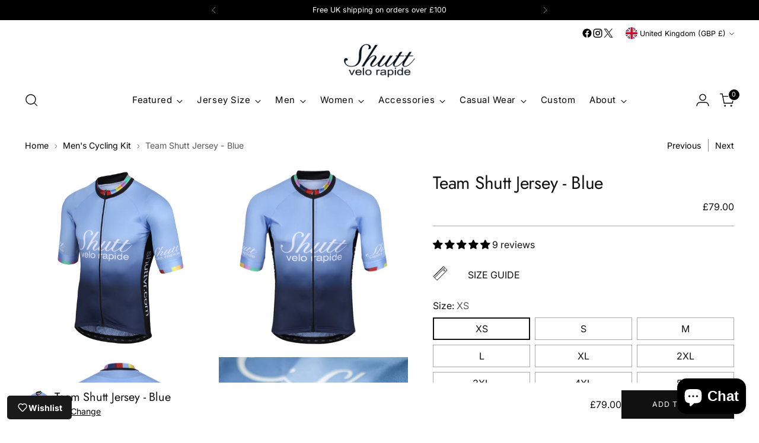

--- FILE ---
content_type: text/javascript; charset=utf-8
request_url: https://www.shuttvr.com/products/team-shutt-jersey-blue.js
body_size: 1840
content:
{"id":6536690696353,"title":"Team Shutt Jersey - Blue","handle":"team-shutt-jersey-blue","description":"\u003cp style=\"text-align: left;\" data-mce-style=\"text-align: left;\"\u003eTeam Shutt jerseys are manufactured in our Italian factory to pro level specifications. We use\u003cspan data-mce-fragment=\"1\"\u003e recycled technical fabrics to create a jersey that is designed\u003c\/span\u003e to fit like a second skin. \u003c\/p\u003e\n\u003cdiv class=\"product-single__description rte\" itemprop=\"description\"\u003e\n\u003cdiv data-mce-fragment=\"1\" class=\"product-single__description rte\" itemprop=\"description\"\u003e\n\u003cp data-mce-fragment=\"1\" style=\"text-align: left;\" data-mce-style=\"text-align: left;\"\u003eDeveloped over years of testing and feedback from our sponsored team riders they are pre-shaped in race position. This anatomical cut provides athletes with premium fit, comfort, style and performance. Please carefully check the size guides and order accordingly.\u003c\/p\u003e\n\u003cp data-mce-fragment=\"1\" style=\"text-align: left;\" data-mce-style=\"text-align: left;\"\u003eSpecification\u003c\/p\u003e\n\u003cdiv data-mce-fragment=\"1\" class=\"product-single__description rte\" itemprop=\"description\"\u003e\n\u003cul data-mce-fragment=\"1\"\u003e\n\u003cli data-mce-fragment=\"1\"\u003eAnatomically designed body \u003c\/li\u003e\n\u003cli data-mce-fragment=\"1\"\u003eAir mesh fabric on rear\u003c\/li\u003e\n\u003cli data-mce-fragment=\"1\"\u003eFlat locked seams\u003c\/li\u003e\n\u003cli data-mce-fragment=\"1\"\u003eSilicon gripper\u003c\/li\u003e\n\u003cli data-mce-fragment=\"1\"\u003eFull length zip\u003c\/li\u003e\n\u003cli data-mce-fragment=\"1\"\u003e3 large rear pockets\u003c\/li\u003e\n\u003c\/ul\u003e\n\u003c\/div\u003e\n\u003cdiv data-mce-fragment=\"1\" class=\"product-single__description rte\" itemprop=\"description\"\u003e\n\u003cp data-mce-fragment=\"1\"\u003e\u003cspan data-mce-fragment=\"1\"\u003eShutt performance cycling jerseys are manufactured using Repetita® 100% post-consumer recycled yarns. \u003c\/span\u003e\u003cspan data-mce-fragment=\"1\"\u003eRepetita® \u003c\/span\u003e\u003cspan data-mce-fragment=\"1\"\u003euses polyester regenerated from PET plastic found in landfill and the oceans. \u003c\/span\u003e\u003c\/p\u003e\n\u003cp data-mce-fragment=\"1\"\u003e\u003cspan data-mce-fragment=\"1\"\u003e\u003cimg data-mce-fragment=\"1\" alt=\"\" src=\"https:\/\/cdn.shopify.com\/s\/files\/1\/1097\/9038\/files\/Repetita_480x480.png?v=1619443666\" data-mce-src=\"https:\/\/cdn.shopify.com\/s\/files\/1\/1097\/9038\/files\/Repetita_480x480.png?v=1619443666\"\u003e\u003c\/span\u003e\u003c\/p\u003e\n\u003c\/div\u003e\n\u003c\/div\u003e\n\u003c\/div\u003e\n\u003cdiv class=\"product-single__description rte\" itemprop=\"description\"\u003e\n\u003cul\u003e\u003c\/ul\u003e\n\u003c\/div\u003e\n\u003ch3\u003e\u003c\/h3\u003e","published_at":"2021-03-22T16:46:02+00:00","created_at":"2021-02-24T12:00:35+00:00","vendor":"Shutt Velo Rapide","type":"Jerseys","tags":["New Proline"],"price":7900,"price_min":7900,"price_max":7900,"available":true,"price_varies":false,"compare_at_price":0,"compare_at_price_min":0,"compare_at_price_max":0,"compare_at_price_varies":false,"variants":[{"id":39250236965025,"title":"XS","option1":"XS","option2":null,"option3":null,"sku":"SS21-21-RPM-1","requires_shipping":true,"taxable":true,"featured_image":null,"available":true,"name":"Team Shutt Jersey - Blue - XS","public_title":"XS","options":["XS"],"price":7900,"weight":20,"compare_at_price":0,"inventory_quantity":2,"inventory_management":"shopify","inventory_policy":"continue","barcode":"","requires_selling_plan":false,"selling_plan_allocations":[]},{"id":39250236997793,"title":"S","option1":"S","option2":null,"option3":null,"sku":"SS21-21-RPM-2","requires_shipping":true,"taxable":true,"featured_image":null,"available":true,"name":"Team Shutt Jersey - Blue - S","public_title":"S","options":["S"],"price":7900,"weight":20,"compare_at_price":0,"inventory_quantity":3,"inventory_management":"shopify","inventory_policy":"continue","barcode":"","requires_selling_plan":false,"selling_plan_allocations":[]},{"id":39250237030561,"title":"M","option1":"M","option2":null,"option3":null,"sku":"SS21-21-RPM-3","requires_shipping":true,"taxable":true,"featured_image":null,"available":true,"name":"Team Shutt Jersey - Blue - M","public_title":"M","options":["M"],"price":7900,"weight":20,"compare_at_price":0,"inventory_quantity":0,"inventory_management":"shopify","inventory_policy":"continue","barcode":"","requires_selling_plan":false,"selling_plan_allocations":[{"price_adjustments":[{"position":1,"price":7900}],"price":7900,"compare_at_price":7900,"per_delivery_price":7900,"selling_plan_id":711716143479,"selling_plan_group_id":"9b06c1d2d13ce4e9e4b8719bcff8eef6097ba595"}]},{"id":39250237063329,"title":"L","option1":"L","option2":null,"option3":null,"sku":"SS21-21-RPM-4","requires_shipping":true,"taxable":true,"featured_image":null,"available":true,"name":"Team Shutt Jersey - Blue - L","public_title":"L","options":["L"],"price":7900,"weight":20,"compare_at_price":0,"inventory_quantity":0,"inventory_management":"shopify","inventory_policy":"continue","barcode":"","requires_selling_plan":false,"selling_plan_allocations":[{"price_adjustments":[{"position":1,"price":7900}],"price":7900,"compare_at_price":7900,"per_delivery_price":7900,"selling_plan_id":711716143479,"selling_plan_group_id":"9b06c1d2d13ce4e9e4b8719bcff8eef6097ba595"}]},{"id":39250237096097,"title":"XL","option1":"XL","option2":null,"option3":null,"sku":"SS21-21-RPM-5","requires_shipping":true,"taxable":true,"featured_image":null,"available":true,"name":"Team Shutt Jersey - Blue - XL","public_title":"XL","options":["XL"],"price":7900,"weight":20,"compare_at_price":0,"inventory_quantity":0,"inventory_management":"shopify","inventory_policy":"continue","barcode":"","requires_selling_plan":false,"selling_plan_allocations":[{"price_adjustments":[{"position":1,"price":7900}],"price":7900,"compare_at_price":7900,"per_delivery_price":7900,"selling_plan_id":711716143479,"selling_plan_group_id":"9b06c1d2d13ce4e9e4b8719bcff8eef6097ba595"}]},{"id":39250237128865,"title":"2XL","option1":"2XL","option2":null,"option3":null,"sku":"SS21-21-RPM-6","requires_shipping":true,"taxable":true,"featured_image":null,"available":true,"name":"Team Shutt Jersey - Blue - 2XL","public_title":"2XL","options":["2XL"],"price":7900,"weight":20,"compare_at_price":0,"inventory_quantity":3,"inventory_management":"shopify","inventory_policy":"continue","barcode":"","requires_selling_plan":false,"selling_plan_allocations":[]},{"id":39250237161633,"title":"3XL","option1":"3XL","option2":null,"option3":null,"sku":"SS21-21-RPM-7","requires_shipping":true,"taxable":true,"featured_image":null,"available":true,"name":"Team Shutt Jersey - Blue - 3XL","public_title":"3XL","options":["3XL"],"price":7900,"weight":20,"compare_at_price":0,"inventory_quantity":4,"inventory_management":"shopify","inventory_policy":"continue","barcode":"","requires_selling_plan":false,"selling_plan_allocations":[]},{"id":39250237194401,"title":"4XL","option1":"4XL","option2":null,"option3":null,"sku":"SS21-21-RPM-8","requires_shipping":true,"taxable":true,"featured_image":null,"available":true,"name":"Team Shutt Jersey - Blue - 4XL","public_title":"4XL","options":["4XL"],"price":7900,"weight":20,"compare_at_price":0,"inventory_quantity":2,"inventory_management":"shopify","inventory_policy":"continue","barcode":"","requires_selling_plan":false,"selling_plan_allocations":[]},{"id":39250237227169,"title":"5XL","option1":"5XL","option2":null,"option3":null,"sku":"SS21-21-RPM-9","requires_shipping":true,"taxable":true,"featured_image":null,"available":true,"name":"Team Shutt Jersey - Blue - 5XL","public_title":"5XL","options":["5XL"],"price":7900,"weight":20,"compare_at_price":0,"inventory_quantity":0,"inventory_management":"shopify","inventory_policy":"continue","barcode":"","requires_selling_plan":false,"selling_plan_allocations":[{"price_adjustments":[{"position":1,"price":7900}],"price":7900,"compare_at_price":7900,"per_delivery_price":7900,"selling_plan_id":711716143479,"selling_plan_group_id":"9b06c1d2d13ce4e9e4b8719bcff8eef6097ba595"}]}],"images":["\/\/cdn.shopify.com\/s\/files\/1\/1097\/9038\/products\/12b_e3bb651b-88c7-4324-9e9a-214c8bb8a6cd.jpg?v=1626190425","\/\/cdn.shopify.com\/s\/files\/1\/1097\/9038\/products\/12_1adc2637-d1fb-461e-8050-67833f347755.jpg?v=1626190425","\/\/cdn.shopify.com\/s\/files\/1\/1097\/9038\/products\/12a_3e229db7-215a-4cdf-b428-c097c6b218e6.jpg?v=1626190425","\/\/cdn.shopify.com\/s\/files\/1\/1097\/9038\/products\/product-detail2.jpg?v=1626190425","\/\/cdn.shopify.com\/s\/files\/1\/1097\/9038\/products\/product-detail.jpg?v=1626190425","\/\/cdn.shopify.com\/s\/files\/1\/1097\/9038\/products\/2_ff7dc680-231e-43b5-9862-31ef3ebc5088.jpg?v=1626190425","\/\/cdn.shopify.com\/s\/files\/1\/1097\/9038\/products\/1_f00aed36-b2e4-4283-bb36-1bfad66f7310.jpg?v=1626190425","\/\/cdn.shopify.com\/s\/files\/1\/1097\/9038\/products\/3_bc1bfdaf-caf6-4d46-a383-e611f9302426.jpg?v=1626190425","\/\/cdn.shopify.com\/s\/files\/1\/1097\/9038\/products\/4_b8936e34-c92d-4422-b2b4-9e11291dc9e7.jpg?v=1626190425","\/\/cdn.shopify.com\/s\/files\/1\/1097\/9038\/products\/5_d5f7ebb4-7fea-40a1-aa74-78fcec93c88a.jpg?v=1626190425","\/\/cdn.shopify.com\/s\/files\/1\/1097\/9038\/products\/7_0a0d5384-f9bd-4e79-8b5e-41aad3e63f78.jpg?v=1626190425","\/\/cdn.shopify.com\/s\/files\/1\/1097\/9038\/products\/8_07ba03c5-7391-466b-9b0c-495f90ac4226.jpg?v=1626190425"],"featured_image":"\/\/cdn.shopify.com\/s\/files\/1\/1097\/9038\/products\/12b_e3bb651b-88c7-4324-9e9a-214c8bb8a6cd.jpg?v=1626190425","options":[{"name":"Size","position":1,"values":["XS","S","M","L","XL","2XL","3XL","4XL","5XL"]}],"url":"\/products\/team-shutt-jersey-blue","media":[{"alt":null,"id":22550417309857,"position":1,"preview_image":{"aspect_ratio":1.0,"height":1024,"width":1024,"src":"https:\/\/cdn.shopify.com\/s\/files\/1\/1097\/9038\/products\/12b_e3bb651b-88c7-4324-9e9a-214c8bb8a6cd.jpg?v=1626190425"},"aspect_ratio":1.0,"height":1024,"media_type":"image","src":"https:\/\/cdn.shopify.com\/s\/files\/1\/1097\/9038\/products\/12b_e3bb651b-88c7-4324-9e9a-214c8bb8a6cd.jpg?v=1626190425","width":1024},{"alt":null,"id":22550417244321,"position":2,"preview_image":{"aspect_ratio":1.0,"height":1024,"width":1024,"src":"https:\/\/cdn.shopify.com\/s\/files\/1\/1097\/9038\/products\/12_1adc2637-d1fb-461e-8050-67833f347755.jpg?v=1626190425"},"aspect_ratio":1.0,"height":1024,"media_type":"image","src":"https:\/\/cdn.shopify.com\/s\/files\/1\/1097\/9038\/products\/12_1adc2637-d1fb-461e-8050-67833f347755.jpg?v=1626190425","width":1024},{"alt":null,"id":22550417277089,"position":3,"preview_image":{"aspect_ratio":1.0,"height":1024,"width":1024,"src":"https:\/\/cdn.shopify.com\/s\/files\/1\/1097\/9038\/products\/12a_3e229db7-215a-4cdf-b428-c097c6b218e6.jpg?v=1626190425"},"aspect_ratio":1.0,"height":1024,"media_type":"image","src":"https:\/\/cdn.shopify.com\/s\/files\/1\/1097\/9038\/products\/12a_3e229db7-215a-4cdf-b428-c097c6b218e6.jpg?v=1626190425","width":1024},{"alt":null,"id":21432953667745,"position":4,"preview_image":{"aspect_ratio":1.0,"height":1000,"width":1000,"src":"https:\/\/cdn.shopify.com\/s\/files\/1\/1097\/9038\/products\/product-detail2.jpg?v=1626190425"},"aspect_ratio":1.0,"height":1000,"media_type":"image","src":"https:\/\/cdn.shopify.com\/s\/files\/1\/1097\/9038\/products\/product-detail2.jpg?v=1626190425","width":1000},{"alt":null,"id":21432953634977,"position":5,"preview_image":{"aspect_ratio":1.0,"height":1000,"width":1000,"src":"https:\/\/cdn.shopify.com\/s\/files\/1\/1097\/9038\/products\/product-detail.jpg?v=1626190425"},"aspect_ratio":1.0,"height":1000,"media_type":"image","src":"https:\/\/cdn.shopify.com\/s\/files\/1\/1097\/9038\/products\/product-detail.jpg?v=1626190425","width":1000},{"alt":null,"id":22550429008033,"position":6,"preview_image":{"aspect_ratio":1.0,"height":1024,"width":1024,"src":"https:\/\/cdn.shopify.com\/s\/files\/1\/1097\/9038\/products\/2_ff7dc680-231e-43b5-9862-31ef3ebc5088.jpg?v=1626190425"},"aspect_ratio":1.0,"height":1024,"media_type":"image","src":"https:\/\/cdn.shopify.com\/s\/files\/1\/1097\/9038\/products\/2_ff7dc680-231e-43b5-9862-31ef3ebc5088.jpg?v=1626190425","width":1024},{"alt":null,"id":22550428975265,"position":7,"preview_image":{"aspect_ratio":1.0,"height":1024,"width":1024,"src":"https:\/\/cdn.shopify.com\/s\/files\/1\/1097\/9038\/products\/1_f00aed36-b2e4-4283-bb36-1bfad66f7310.jpg?v=1626190425"},"aspect_ratio":1.0,"height":1024,"media_type":"image","src":"https:\/\/cdn.shopify.com\/s\/files\/1\/1097\/9038\/products\/1_f00aed36-b2e4-4283-bb36-1bfad66f7310.jpg?v=1626190425","width":1024},{"alt":null,"id":22550429040801,"position":8,"preview_image":{"aspect_ratio":1.0,"height":1024,"width":1024,"src":"https:\/\/cdn.shopify.com\/s\/files\/1\/1097\/9038\/products\/3_bc1bfdaf-caf6-4d46-a383-e611f9302426.jpg?v=1626190425"},"aspect_ratio":1.0,"height":1024,"media_type":"image","src":"https:\/\/cdn.shopify.com\/s\/files\/1\/1097\/9038\/products\/3_bc1bfdaf-caf6-4d46-a383-e611f9302426.jpg?v=1626190425","width":1024},{"alt":null,"id":22550429073569,"position":9,"preview_image":{"aspect_ratio":1.0,"height":1024,"width":1024,"src":"https:\/\/cdn.shopify.com\/s\/files\/1\/1097\/9038\/products\/4_b8936e34-c92d-4422-b2b4-9e11291dc9e7.jpg?v=1626190425"},"aspect_ratio":1.0,"height":1024,"media_type":"image","src":"https:\/\/cdn.shopify.com\/s\/files\/1\/1097\/9038\/products\/4_b8936e34-c92d-4422-b2b4-9e11291dc9e7.jpg?v=1626190425","width":1024},{"alt":null,"id":22550429106337,"position":10,"preview_image":{"aspect_ratio":1.0,"height":1024,"width":1024,"src":"https:\/\/cdn.shopify.com\/s\/files\/1\/1097\/9038\/products\/5_d5f7ebb4-7fea-40a1-aa74-78fcec93c88a.jpg?v=1626190425"},"aspect_ratio":1.0,"height":1024,"media_type":"image","src":"https:\/\/cdn.shopify.com\/s\/files\/1\/1097\/9038\/products\/5_d5f7ebb4-7fea-40a1-aa74-78fcec93c88a.jpg?v=1626190425","width":1024},{"alt":null,"id":22550429171873,"position":11,"preview_image":{"aspect_ratio":1.0,"height":1024,"width":1024,"src":"https:\/\/cdn.shopify.com\/s\/files\/1\/1097\/9038\/products\/7_0a0d5384-f9bd-4e79-8b5e-41aad3e63f78.jpg?v=1626190425"},"aspect_ratio":1.0,"height":1024,"media_type":"image","src":"https:\/\/cdn.shopify.com\/s\/files\/1\/1097\/9038\/products\/7_0a0d5384-f9bd-4e79-8b5e-41aad3e63f78.jpg?v=1626190425","width":1024},{"alt":null,"id":22550429204641,"position":12,"preview_image":{"aspect_ratio":1.0,"height":1024,"width":1024,"src":"https:\/\/cdn.shopify.com\/s\/files\/1\/1097\/9038\/products\/8_07ba03c5-7391-466b-9b0c-495f90ac4226.jpg?v=1626190425"},"aspect_ratio":1.0,"height":1024,"media_type":"image","src":"https:\/\/cdn.shopify.com\/s\/files\/1\/1097\/9038\/products\/8_07ba03c5-7391-466b-9b0c-495f90ac4226.jpg?v=1626190425","width":1024}],"requires_selling_plan":false,"selling_plan_groups":[{"id":"9b06c1d2d13ce4e9e4b8719bcff8eef6097ba595","name":"preorder","options":[{"name":"preorder","position":1,"values":["preorder"]}],"selling_plans":[{"id":711716143479,"name":"preorder","description":"default NM-preorder selling plan","options":[{"name":"preorder","position":1,"value":"preorder"}],"recurring_deliveries":false,"price_adjustments":[{"order_count":null,"position":1,"value_type":"percentage","value":0}]}],"app_id":"ReStock"}]}